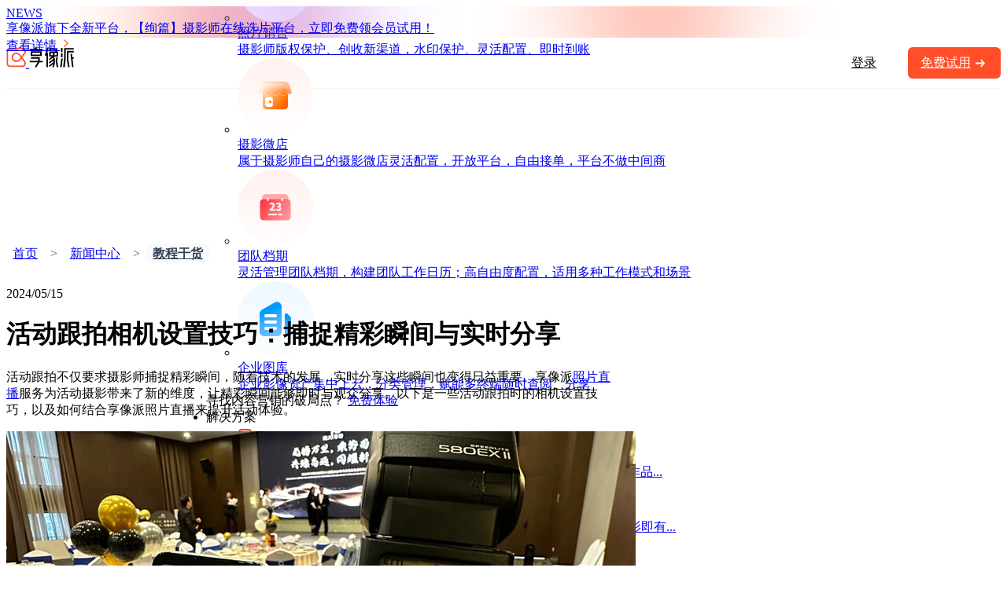

--- FILE ---
content_type: text/html; charset=utf-8
request_url: https://www.xxpie.com/tips/131.html
body_size: 16034
content:
<!DOCTYPE html>
<html lang="zh">
  <head>
    <meta charset="utf-8" />
    <title>
      
      ​活动跟拍相机设置技巧：捕捉精彩瞬间与实时分享-教程干货-享像派 
    </title>
    <meta name="keywords" content="活动跟拍相机设置技巧" />
    <meta name="description" content="活动跟拍不仅要求摄影师捕捉精彩瞬间，随着技术的发展，实时分享这些瞬间也变得日益重要。享像派照片直播服务为活动摄影带来了新的维度，让精彩瞬间能够即时与观众分享。以下是一些活动跟拍时的相机设置技巧，以及如何结合享像派照片直播来提升活动体验。" />
    <meta
      name="viewport"
      content="width=device-width,initial-scale=1,minimum-scale=1,maximum-scale=1,shrink-to-fit=no"
    />
    <meta http-equiv="”Content-Language”" content="zh-CN" />
    <link
      rel="stylesheet"
      href="/template/default/bootstrap/css/bootstrap.min.css"
    />
    <link
      rel="stylesheet"
      href="/template/default/font-awesome-4.7.0/css/font-awesome.min.css"
    />
    <link rel="stylesheet" href="/template/default/css/aoyun.css?v=v1.3.5" />
    <link
      rel="stylesheet"
      href="/template/default/swiper-4.3.5/css/swiper.min.css"
    />
    <link rel="stylesheet" href="/template/default/css/animate.css" />
    <link
      rel="shortcut icon"
      href="/favicon.ico"
      type="image/x-icon"
    />
    <link
      rel="stylesheet"
      href="/template/default/css/head.css"
      type="text/css"
    />
    <script src="/template/default/js/jquery-1.12.4.min.js"></script>
  </head>

  <body>
    <nav
      class="fixed-top navbar-expand-lg"
      style="background: transparent; z-index: 9999"
      id="navToTop"
    >
      
      <div class="notice" style="height: 40px">
        <a
          href="https://www.xuanpian.com"
          ref="nofollow"
          style="position: absolute; z-index: 1"
        >
          <div class="new">NEWS</div>
          <div class="title">享像派旗下全新平台，【绚篇】摄影师在线选片平台，立即免费领会员试用！</div>
          
          <div class="navbar-view-detail-btn">
            查看详情
            <svg
              xmlns="http://www.w3.org/2000/svg"
              width="16"
              height="16"
              viewBox="0 0 16 16"
              fill="none"
            >
              <path
                d="M6 12L10 8L6 4"
                stroke="#FF4E28"
                style="
                  stroke: #ff4e28;
                  stroke: color(display-p3 1 0.3059 0.1569);
                  stroke-opacity: 1;
                "
                stroke-width="1.33333"
                stroke-linecap="round"
                stroke-linejoin="round"
              />
            </svg>
          </div>
          
        </a>
        <svg
          style="position: absolute; left: 100px; height: 40px"
          xmlns="http://www.w3.org/2000/svg"
          width="534"
          height="48"
          viewBox="0 0 534 48"
          fill="none"
        >
          <g filter="url(#filter0_f_491_2052)">
            <circle
              cx="267"
              cy="10"
              r="75"
              fill="#A55EFF"
              style="
                fill: #a55eff;
                fill: color(display-p3 0.6475 0.3705 1);
                fill-opacity: 1;
              "
            />
          </g>
          <defs>
            <filter
              id="filter0_f_491_2052"
              x="0"
              y="-257"
              width="534"
              height="534"
              filterUnits="userSpaceOnUse"
              color-interpolation-filters="sRGB"
            >
              <feFlood flood-opacity="0" result="BackgroundImageFix" />
              <feBlend
                mode="normal"
                in="SourceGraphic"
                in2="BackgroundImageFix"
                result="shape"
              />
              <feGaussianBlur
                stdDeviation="96"
                result="effect1_foregroundBlur_491_2052"
              />
            </filter>
          </defs>
        </svg>
        <svg
          class="navbar-top-sun-three"
          style="height: 40px"
          xmlns="http://www.w3.org/2000/svg"
          width="548"
          height="48"
          viewBox="0 0 548 48"
          fill="none"
        >
          <g filter="url(#filter0_f_491_2053)">
            <circle
              cx="274"
              cy="5"
              r="82"
              fill="#FF4E28"
              style="
                fill: #ff4e28;
                fill: color(display-p3 1 0.3059 0.1569);
                fill-opacity: 1;
              "
            />
          </g>
          <defs>
            <filter
              id="filter0_f_491_2053"
              x="0"
              y="-269"
              width="548"
              height="548"
              filterUnits="userSpaceOnUse"
              color-interpolation-filters="sRGB"
            >
              <feFlood flood-opacity="0" result="BackgroundImageFix" />
              <feBlend
                mode="normal"
                in="SourceGraphic"
                in2="BackgroundImageFix"
                result="shape"
              />
              <feGaussianBlur
                stdDeviation="96"
                result="effect1_foregroundBlur_491_2053"
              />
            </filter>
          </defs>
        </svg>
        <svg
          class="navbar-top-sun-one"
          style="height: 40px"
          xmlns="http://www.w3.org/2000/svg"
          width="548"
          height="48"
          viewBox="0 0 548 48"
          fill="none"
        >
          <g filter="url(#filter0_f_491_2053)">
            <circle
              cx="274"
              cy="5"
              r="82"
              fill="#FF4E28"
              style="
                fill: #ff4e28;
                fill: color(display-p3 1 0.3059 0.1569);
                fill-opacity: 1;
              "
            />
          </g>
          <defs>
            <filter
              id="filter0_f_491_2053"
              x="0"
              y="-269"
              width="548"
              height="548"
              filterUnits="userSpaceOnUse"
              color-interpolation-filters="sRGB"
            >
              <feFlood flood-opacity="0" result="BackgroundImageFix" />
              <feBlend
                mode="normal"
                in="SourceGraphic"
                in2="BackgroundImageFix"
                result="shape"
              />
              <feGaussianBlur
                stdDeviation="96"
                result="effect1_foregroundBlur_491_2053"
              />
            </filter>
          </defs>
        </svg>
      </div>
      
      <div
        style="
          display: flex;
          justify-content: center;
          border-bottom: 1px solid rgba(0, 0, 0, 0.04);
        "
      >
        <div
          style="
            display: flex;
            justify-content: space-between;
            align-items: center;
            width: 1440px;
            height: 64px;
          "
        >
          <a
            class="navbar-brand my-1"
            href="/"
            style="height: 40px; display: block"
          >
            <!-- <img src="/static/upload/image/20240326/1711421350203848.png" class="logo" /> -->
            <svg
              xmlns="http://www.w3.org/2000/svg"
              width="25"
              height="26"
              viewBox="0 0 25 26"
              fill="none"
            >
              <path
                fill-rule="evenodd"
                clip-rule="evenodd"
                d="M12.8198 8.69233C10.6412 8.69233 8.7613 10.4165 8.60083 12.5895C8.51294 13.7804 8.91162 14.9148 9.72335 15.7832C10.5345 16.6508 11.6363 17.1287 12.8261 17.1287C14.0542 17.1287 15.1673 16.5169 16.4358 15.1451C16.9485 14.5906 17.5921 13.8209 18.2817 12.9579C17.3581 11.7908 16.6153 10.8725 16.4339 10.6741C15.1961 9.32158 14.1512 8.72924 12.9398 8.69399C12.8998 8.69278 12.8597 8.69233 12.8198 8.69233V8.69233ZM4.41618 2.58936C3.25318 2.58936 2.30701 3.53689 2.30701 4.70169V21.2986C2.30701 22.4634 3.25318 23.411 4.41618 23.411H20.2659C21.8445 23.411 23.1286 22.125 23.1286 20.5442C23.1286 19.9445 22.899 19.347 22.3839 18.6064C21.7432 17.6856 20.5036 16.0543 19.3078 14.5133C18.6947 15.2767 18.1248 15.9553 17.6575 16.4635C16.6427 17.5675 15.0278 19.0354 12.7303 19.0354C11.0613 19.0354 9.45199 18.3337 8.31464 17.1099C7.15995 15.8672 6.59264 14.2464 6.71726 12.546C6.94585 9.43408 9.62308 6.96476 12.7257 6.96476C12.7825 6.96476 12.8396 6.96551 12.8966 6.96732C15.1032 7.03175 16.6024 8.37701 17.6622 9.54196C17.8689 9.76919 18.5064 10.5583 19.3092 11.5754C20.4532 10.08 21.5964 8.51536 22.3864 7.39024C22.8996 6.65922 23.1286 6.06264 23.1286 5.4561C23.1286 3.87532 21.8445 2.58936 20.2659 2.58936H4.41618ZM20.256 25.206H4.42645C2.26784 25.206 0.511719 23.4485 0.511719 21.2881V4.71233C0.511719 2.55191 2.26784 0.794434 4.42645 0.794434H20.256C22.8294 0.794434 24.9233 2.88991 24.9233 5.46578C24.9233 6.7629 24.3128 7.78261 23.8537 8.4366C22.9898 9.66697 21.7073 11.4175 20.451 13.046C21.7633 14.7334 23.1754 16.5888 23.8558 17.5668C24.314 18.2258 24.9233 19.2503 24.9233 20.5346C24.9233 23.1105 22.8294 25.206 20.256 25.206V25.206Z"
                fill="#FF4E28"
                style="
                  fill: #ff4e28;
                  fill: color(display-p3 1 0.3059 0.1569);
                  fill-opacity: 1;
                "
              />
            </svg>
            <svg
              xmlns="http://www.w3.org/2000/svg"
              width="57"
              height="26"
              viewBox="0 0 57 26"
              fill="none"
            >
              <path
                id="xxpieLogoText"
                fill-rule="evenodd"
                clip-rule="evenodd"
                d="M25.0008 0.595541L23.0236 7.54162H24.0272V25.4045H21.9655V10.7345H19.8764L22.9091 0.595541H25.0008ZM28.8434 0.51123L28.5652 1.51207H36.1985L35.1949 5.51273H36.8394V12.1243H31.8242L32.7159 14.931V20.4601L31.6578 25.4888H29.6806L30.4878 21.7384L25.5299 25.4018V23.1227L30.766 19.2335V17.3461L25.5299 21.1237V18.8174L30.7388 15.0126L30.2642 13.5113L25.4726 16.9001V14.621L29.0097 12.1216H25.6117V5.51273H33.1877L33.7168 3.34514H28.0361L27.5916 4.98511H25.4999L26.7544 0.51123H28.8434ZM27.6216 10.2069H30.2942L30.267 7.43011H27.6216V10.2069ZM34.8895 7.42739H32.1869V10.2042H34.8895V7.42739ZM36.6431 12.9021L35.6395 17.2346L37.033 25.4018H35.0559L33.6923 17.2346L34.6659 12.9021H36.6431ZM0.682617 17.512H11.4058V14.6509H2.38164V12.7607H13.4948V17.512H17.3102V19.3722H13.1894L9.31683 25.429H7.00419L10.7922 19.3722H0.682617V17.512ZM0.737161 2.15119H7.95052V0.622725H10.0123V2.15119H17.2556V4.01145H0.737161V2.15119ZM2.01893 5.3169H15.9466V11.2621H2.01893V5.3169ZM13.8848 7.17717H4.08067V9.42635H13.8848V7.17717ZM41.3774 25.4562L42.7709 14.5394H40.8756L39.4002 25.4562H41.3774ZM42.4355 6.31508V1.09328H40.4583V6.31508H42.4355ZM42.4628 13.0109V7.78915H40.4856V13.0109H42.4628ZM46.4744 15.0126V3.09497H56.6413V1.2347H44.3854V14.8195L43.27 25.4589H45.3318L46.4744 15.0126ZM50.0688 16.9572V6.62512H56.644V4.73494H48.0916V16.9001L49.4852 25.4018H51.4624L50.0688 16.9572ZM54.9723 12.8994L54.4705 8.45547V8.45275H52.5206L54.555 25.4263H56.4504L55.1959 14.7597H56.644V12.8994H54.9723Z"
                fill="black"
                style="fill: black; fill-opacity: 1"
              />
            </svg>
          </a>
          <div
            class="collapse navbar-collapse main-navigation"
            id="navbarNav"
            style="flex-grow: 0"
          >
            <ul class="navbar-nav navbar-first">
              <!-- 首页按钮 -->
              <li class="home nav-item">
                <a
                  href="/"
                  class=""
                >
                  首页
                </a>
              </li>
              
              <li
                class="nav-item "
              >
                
                <a
                  class=""
                >
                  产品与服务
                  <i class="fa fa-angle-down" style="margin-left: 6px"></i>
                </a>
                       
                <div
                  class="navbar-second "
                  id="navbar-second"
                >
                  <ul class="sub-menu navbar-second-container">
                    <!-- 产品功能 -->
                    
                    
                    <li class="current-menu-item">
                      <a href="/list_43/" class="current-menu-item-box">
                        <img class="current-menu-item-img" src="https://common.xxpie.com/cdn/web/nav-icon-photo.png" />
                        <div>
                          <div
                            class="current-menu-item-name"
                            href="/list_43/"
                          >
                            照片直播
                          </div>
                          <div class="current-menu-item-desc">
                            首创相机上云技术(Camera to Cloud),照片一键从本地到云端，轻松传播活动现场
                          </div>
                        </div>
                      </a>
                    </li>
                      
                    
                    <li class="current-menu-item">
                      <a href="/list_44/" class="current-menu-item-box">
                        <img class="current-menu-item-img" src="https://common.xxpie.com/cdn/web/nav-icon-video.png" />
                        <div>
                          <div
                            class="current-menu-item-name"
                            href="/list_44/"
                          >
                            视频直播
                          </div>
                          <div class="current-menu-item-desc">
                            企业级私域直播解决方案 视频直播、照片直播双播合一，满足您各种场景需求
                          </div>
                        </div>
                      </a>
                    </li>
                      
                    
                    <li class="current-menu-item">
                      <a href="/list_45/" class="current-menu-item-box">
                        <img class="current-menu-item-img" src="https://common.xxpie.com/cdn/web/nav-icon-retouch.png" />
                        <div>
                          <div
                            class="current-menu-item-name"
                            href="/list_45/"
                          >
                            AI修图
                          </div>
                          <div class="current-menu-item-desc">
                            适用于各种活动拍摄场景批量自动修图，智能调整参数，展现自然美态，即拍即交付
                          </div>
                        </div>
                      </a>
                    </li>
                      
                    
                    <li class="current-menu-item">
                      <a href="/list_46/" class="current-menu-item-box">
                        <img class="current-menu-item-img" src="https://common.xxpie.com/cdn/web/nav-icon-pick.png" />
                        <div>
                          <div
                            class="current-menu-item-name"
                            href="/list_46/"
                          >
                            在线选片
                          </div>
                          <div class="current-menu-item-desc">
                            摄影师/影楼的在线选片平台 打开微信扫一扫，立即开启选片
                          </div>
                        </div>
                      </a>
                    </li>
                      
                    
                    <li class="current-menu-item">
                      <a href="/list_47/" class="current-menu-item-box">
                        <img class="current-menu-item-img" src="https://common.xxpie.com/cdn/web/nav-icon-jyjy.png" />
                        <div>
                          <div
                            class="current-menu-item-name"
                            href="/list_47/"
                          >
                            即影即有
                          </div>
                          <div class="current-menu-item-desc">
                            活动现场照片打印，提升摄影师服务多样性，增加收入来源
                          </div>
                        </div>
                      </a>
                    </li>
                      
                    
                    <li class="current-menu-item">
                      <a href="/list_48/" class="current-menu-item-box">
                        <img class="current-menu-item-img" src="https://common.xxpie.com/cdn/web/nav-icon-sell.png" />
                        <div>
                          <div
                            class="current-menu-item-name"
                            href="/list_48/"
                          >
                            照片销售
                          </div>
                          <div class="current-menu-item-desc">
                            摄影师版权保护、创收新渠道， 水印保护、灵活配置、即时到账
                          </div>
                        </div>
                      </a>
                    </li>
                      
                    
                    <li class="current-menu-item">
                      <a href="/list_49/" class="current-menu-item-box">
                        <img class="current-menu-item-img" src="https://common.xxpie.com/cdn/web/nav-icon-shop.png" />
                        <div>
                          <div
                            class="current-menu-item-name"
                            href="/list_49/"
                          >
                            摄影微店
                          </div>
                          <div class="current-menu-item-desc">
                            属于摄影师自己的摄影微店 灵活配置，开放平台，自由接单，平台不做中间商
                          </div>
                        </div>
                      </a>
                    </li>
                      
                    
                    <li class="current-menu-item">
                      <a href="/list_50/" class="current-menu-item-box">
                        <img class="current-menu-item-img" src="https://common.xxpie.com/cdn/web/nav-icon-schedule.png" />
                        <div>
                          <div
                            class="current-menu-item-name"
                            href="/list_50/"
                          >
                            团队档期
                          </div>
                          <div class="current-menu-item-desc">
                            灵活管理团队档期，构建团队工作日历；高自由度配置，适用多种工作模式和场景
                          </div>
                        </div>
                      </a>
                    </li>
                      
                    
                    <li class="current-menu-item">
                      <a href="/list_51/" class="current-menu-item-box">
                        <img class="current-menu-item-img" src="https://common.xxpie.com/cdn/web/nav-icon-enterprise.png" />
                        <div>
                          <div
                            class="current-menu-item-name"
                            href="/list_51/"
                          >
                            企业图库
                          </div>
                          <div class="current-menu-item-desc">
                            企业影像资产集中上云，分类管理，赋能多终端随时查阅、分享
                          </div>
                        </div>
                      </a>
                    </li>
                      
                  </ul>
                  <div class="navbar-second-footer">
                    <span>寻找内容营销的破局点？</span>
                    <a href="https://www.xxpie.com/console/">免费体验</a>
                  </div>
                </div>
                 
              </li>
              
              <li
                class="nav-item solutionDom"
              >
                
                <a
                  class=""
                >
                  解决方案
                  <i class="fa fa-angle-down" style="margin-left: 6px"></i>
                </a>
                        
                <div
                  class="navbar-second  solution-only solution"
                  id="navbar-second"
                >
                  <ul class="sub-menu navbar-second-container solution-left">
                    <!-- 产品功能 -->
                    
                    
                    <li class="solution-left-item">
                      <a href="/case1/" class="solution-left-item-box">
                        <img
                          class="solution-left-item-img"
                          style="width: 24px; height: 24px"
                          src="https://common.xxpie.com/cdn/web/solution-sheying.png"
                        />
                        <div>
                          <div
                            class="solution-left-item-name"
                            href="/case1/"
                          >
                            摄影行业
                          </div>
                          <div class="solution-left-item-desc">
                            照片直播、视频直播双播合一，强大的云相册功能让您完美呈现自己的作品...
                          </div>
                        </div>
                      </a>
                    </li>
                     
                    
                    <li class="solution-left-item">
                      <a href="/case2/" class="solution-left-item-box">
                        <img
                          class="solution-left-item-img"
                          style="width: 24px; height: 24px"
                          src="https://common.xxpie.com/cdn/web/solution-tour.png"
                        />
                        <div>
                          <div
                            class="solution-left-item-name"
                            href="/case2/"
                          >
                            旅游行业
                          </div>
                          <div class="solution-left-item-desc">
                            景区摄影师拍摄上传，AI修图实时出片，游客扫码看片，照片销售，即影即有...
                          </div>
                        </div>
                      </a>
                    </li>
                     
                    
                    <li class="solution-left-item">
                      <a href="/case3/" class="solution-left-item-box">
                        <img
                          class="solution-left-item-img"
                          style="width: 24px; height: 24px"
                          src="https://common.xxpie.com/cdn/web/solution-enterprise.png"
                        />
                        <div>
                          <div
                            class="solution-left-item-name"
                            href="/case3/"
                          >
                            品牌企业
                          </div>
                          <div class="solution-left-item-desc">
                            企业影像资产管理，强管理、更私密，企业活动双播，摄影师、修图师协作，灵活组件赋能...
                          </div>
                        </div>
                      </a>
                    </li>
                     
                    
                    <li class="solution-left-item">
                      <a href="/case4/" class="solution-left-item-box">
                        <img
                          class="solution-left-item-img"
                          style="width: 24px; height: 24px"
                          src="https://common.xxpie.com/cdn/web/solution-graduation.png"
                        />
                        <div>
                          <div
                            class="solution-left-item-name"
                            href="/case4/"
                          >
                            教育行业
                          </div>
                          <div class="solution-left-item-desc">
                            双播授课，线上互动，解决线下活动传播难题...
                          </div>
                        </div>
                      </a>
                    </li>
                     
                  </ul>
                  <!-- 配置了就会显示右边广告区域 -->
                  
                </div>
                
              </li>
              
              <li
                class="nav-item "
              >
                 
                <a
                  class=""
                  href="/square1/"
                  style="cursor: pointer !important"
                >
                  精选案例
                </a>
                       
              </li>
              
              <li
                class="nav-item "
              >
                      
                <a
                  class=""
                  href="https://www.xxpie.com/help/"
                  style="cursor: pointer !important"
                >
                  帮助文档
                </a>
                  
              </li>
              
              <li
                class="nav-item "
              >
                  
                <a
                  class=""
                  href="/download/"
                  style="cursor: pointer !important"
                >
                  产品下载
                </a>
                      
              </li>
              
              <li
                class="nav-item "
              >
                   
                <a
                  class="current-select-menu"
                  href="/article/"
                  style="cursor: pointer !important"
                >
                  新闻中心
                </a>
                     
              </li>
              
              <li
                class="nav-item "
              >
                    
                <a
                  class=""
                  href="/offer/"
                  style="cursor: pointer !important"
                >
                  服务报价
                </a>
                    
              </li>
              
              <li
                class="nav-item "
              >
                     
                <a
                  class=""
                  href="/aboutus/"
                  style="cursor: pointer !important"
                >
                  关于我们
                </a>
                   
              </li>
              
              <a
                href="https://yuepai.xxpie.com/home"
                ref="nofollow"
                target="_blank"
                class="yuepai-btn"
              >
                <img
                  src="https://common.xxpie.com/cdn/web/website-yuepai-btn.png"
                  alt=""
                  srcset=""
                />
                <svg
                  xmlns="http://www.w3.org/2000/svg"
                  width="42"
                  height="28"
                  viewBox="0 0 42 28"
                  fill="none"
                >
                  <g opacity="0.6" filter="url(#filter0_f_633_5910)">
                    <path
                      d="M22.3333 0H33L19.6667 28H9L22.3333 0Z"
                      fill="white"
                      style="fill: white; fill-opacity: 1"
                    />
                  </g>
                  <defs>
                    <filter
                      id="filter0_f_633_5910"
                      x="0.8"
                      y="-8.2"
                      width="40.4"
                      height="44.4"
                      filterUnits="userSpaceOnUse"
                      color-interpolation-filters="sRGB"
                    >
                      <feFlood flood-opacity="0" result="BackgroundImageFix" />
                      <feBlend
                        mode="normal"
                        in="SourceGraphic"
                        in2="BackgroundImageFix"
                        result="shape"
                      />
                      <feGaussianBlur
                        stdDeviation="4.1"
                        result="effect1_foregroundBlur_633_5910"
                      />
                    </filter>
                  </defs>
                </svg>
              </a>
            </ul>
          </div>
          <div
            class="navbar-text"
            style="display: flex; align-items: center; justify-content: center"
          >
            <span class="nav-bar-vertical-line">
              <a
                class="navbar-login-btn"
                href="https://www.xxpie.com/console/work?from=website"
                style="margin-right: 36px; color: #000"
                >登录</a
              >
              <a
                href="https://www.xxpie.com/console/work?from=website"
                class=""
                style="
                  display: inline-flex;
                  align-items: center;
                  background: #ff4e28;
                  border: 0px;
                  color: #fff;
                  height: 40px;
                  line-height: 40px;
                  padding: 0 16px;
                  border-radius: 6px;
                "
                ><span class="navbar-enter-btn-text">免费试用</span>
                <svg
                  style="margin-left: 2px"
                  xmlns="http://www.w3.org/2000/svg"
                  width="20"
                  height="21"
                  viewBox="0 0 20 21"
                  fill="none"
                >
                  <path
                    d="M11.4686 5.5L10.2497 6.83216L12.769 9.612H4V11.4116H12.7476L10.2497 14.1677L11.4686 15.5L16 10.5L11.4686 5.5Z"
                    fill="white"
                    style="fill: white; fill-opacity: 1"
                  />
                </svg>
              </a>
            </span>
          </div>
        </div>
      </div>
    </nav>

    <!--占位导航栏-->
    
    <div style="height: 104px" class="head-sm-height" id="head-box-hold"></div>
    


    <script src="/template/default/js/head.js"></script>
    <script>
      (function () {
        var _53code = document.createElement("script");
        _53code.src =
          "https://tb.53kf.com/code/code/5f2228dedf9ec2ad8d4ba78542163a837/1";
        var s = document.getElementsByTagName("script")[0];
        s.parentNode.insertBefore(_53code, s);
      })();
    </script>


<link rel="stylesheet" href="/template/default/css/news.css" type="text/css" />

<div class="container pages" style="max-width: 780px;">
  <!--
 * @Author: WIN-AFEJ2BIC6IN\Administrator pengjinggang@xxpie.com
 * @Date: 2023-03-27 11:31:44
 * @LastEditors: pengjinggang pengjinggang@xxpie.com
 * @LastEditTime: 2023-03-27 16:24:41
 * @FilePath: \xxpie.website\template\default\html\comm\position.html
 * @Description: 
 * 
 * Copyright (c) 2023 by ${git_name_email}, All Rights Reserved. 
-->
<!-- 当前位置 -->
<div class="position-contain"><a href="/">首页</a>><a href="/article/">新闻中心</a>><a href="/tips/">教程干货</a></div>
<style>
  .position-contain {
    color: #475467;
    font-weight: 500;
    line-height: 20px;
    margin-bottom: 32px;
    margin-top: 96px;
  }

  .position-contain a {
    padding: 4px 8px;
    margin-left: 8px;
    margin-right: 8px;
  }

  .position-contain a:first-child {
    margin-left: 0;
  }

  .position-contain a:last-child {
    margin-right: 0;
    background-color: #f9fafb;
    border-radius: 6px;
    font-weight: 600;
    color: #344054;
  }
</style>
  <div class="news-date">2024/05/15</div>
  <h1 class="news-title">​活动跟拍相机设置技巧：捕捉精彩瞬间与实时分享</h1>
  <div id="news-content-id" class="mb-3" style="margin: initial;font-size: initial;"><p>活动跟拍不仅要求摄影师捕捉精彩瞬间，随着技术的发展，实时分享这些瞬间也变得日益重要。享像派<a href="https://www.xxpie.com/">照片直播</a>服务为活动摄影带来了新的维度，让精彩瞬间能够即时与观众分享。以下是一些活动跟拍时的相机设置技巧，以及如何结合享像派照片直播来提升活动体验。<br/></p><p style="text-align: center;"><img src="/static/upload/image/20240515/1715760421115463.jpg" style="width: 800px; height: 600px;" _propertydelete="" width="800" height="600" border="0" vspace="0" alt="活动跟拍技巧-手持相机"/></p><p><strong>1.选择合适的拍摄模式</strong></p><p>选择适合活动性质的拍摄模式，确保既能捕捉精彩瞬间，又能快速传输图片。</p><ul class=" list-paddingleft-2" style="list-style-type: disc;"><li><p>P档（程序自动曝光）：适合光线充足且初学者友好，相机会自动计算光圈和快门速度。</p></li><li><p>AV档（光圈优先）：适合控制景深，摄影师可以设置所需的光圈大小，相机自动匹配快门速度。</p></li><li><p>TV档（快门优先）：适合捕捉快速动作，摄影师设置快门速度，相机自动调整光圈。</p></li><li><p>M档（手动模式）：提供最大控制权，适合经验丰富的摄影师，可自由设置光圈和快门速度。</p></li></ul><p><strong>2.感光度（ISO）的调整</strong></p><p>在保证图像质量的前提下，适当提高ISO，以适应快速变化的光线条件，并加快照片处理速度，便于实时分享。</p><ul class=" list-paddingleft-2" style="list-style-type: disc;"><li><p>在光线充足时，保持ISO在100到200，以减少噪点。</p></li><li><p>在暗光环境下，适当提高ISO，但注意ISO越高，噪点也可能越多。</p></li></ul><p><strong>3.快门速度与光圈的控制</strong></p><p>快门速度和光圈的设置需要平衡，以冻结动作和控制景深，同时保证足够的曝光，便于直播时的图像清晰度。</p><p>·&nbsp;对于静态场景，快门速度可以设置在1/60秒到1/125秒之间。</p><p>·&nbsp;对于运动场景，提高快门速度以冻结动作，如1/500秒或更快。</p><p style="text-align: center;"><img src="https://xxpie.com/static/upload/image/20240515/1715760421105824.jpg" style="text-wrap: wrap; width: 800px; height: 600px;" _propertydelete="" width="800" height="600" border="0" vspace="0" alt="活动跟拍技巧演示图"/></p><p><strong>4.曝光补偿的应用</strong></p><p>适时调整曝光补偿，确保即使在复杂光线下，主体细节也能在直播中得到准确呈现。</p><p><strong>5.存储格式的选择</strong></p><p>优先使用RAW格式拍摄，它为后期编辑提供了更大的灵活性，同时保证直播中分享的照片具有最佳质量。</p><p><strong>6.镜头的选择与变换</strong></p><p>根据不同的活动场景灵活切换镜头，从广角到长焦，确保直播内容丰富多样。</p><ul class=" list-paddingleft-2" style="list-style-type: disc;"><li><p>广角镜头适合拍摄大场景，如会议全貌。</p></li><li><p>长焦镜头适合拍摄远处的主体，如演讲者或特定活动细节。</p></li></ul><p><strong>7.使用三脚架和稳定器</strong></p><p>在需要稳定拍摄的情况下，使用三脚架可以减少相机抖动，提高直播画质。</p><p><strong>8.闪光灯的合理使用</strong></p><p>合理使用闪光灯补充光线，避免过强的直射光造成的阴影，保证直播中图像的自然和专业感。</p><p><strong>9.相机握持技巧</strong></p><p>保持正确的相机握持方法，减少机震，确保直播时照片的清晰度。</p><p style="text-align: center;"><img src="https://xxpie.com/static/upload/image/20240515/1715760421569019.jpg" style="text-wrap: wrap; width: 800px; height: 600px;" _propertydelete="" width="800" height="600" border="0" vspace="0" alt="活动跟拍与照片直播相结合"/></p><p><strong>10.提前规划与准备</strong></p><p>了解活动流程，确定拍摄重点，同时预设相机设置，以便快速切换，适应享像派照片直播的快节奏。</p><p><strong>11.抓拍与构图</strong></p><p>保持警觉，随时准备抓拍那些自然而又精彩的瞬间，同时注意构图，使直播的观看体验更佳。</p><p><strong>12.实时分享：享像派照片直播</strong></p><p>快速编辑与上传：在活动现场快速挑选和编辑照片，通过享像派平台实时上传。</p><p>云端存储与分享：利用享像派的云端服务，让照片可以即时被活动参与者和远方的观众查看和分享。</p><p>互动性增强：观众可以通过直播观看照片，增加活动的互动性和参与感。</p><p>品牌宣传：实时分享的照片可以作为品牌宣传的一部分，提升品牌形象。</p><p>结合享像派照片直播，活动跟拍不再仅仅是记录，更成为了一种即时分享和互动的方式。摄影师需要在保证拍摄质量的同时，适应快速编辑和上传的节奏，让每一个精彩瞬间都能以最快的速度与观众见面。</p></div>
  <div class="news-footer">
    <a href="/tips/130.html" class="page-btn">
      <img
        src="https://common.xxpie.com/cdn/web/page-change-arrow.png"
        style="width: 20px"
      />
      上一篇
    </a>
    <a href="/tips/132.html" class="page-btn"
      >下一篇
      <img
        src="https://common.xxpie.com/cdn/web/page-change-arrow.png"
        style="width: 20px; transform: rotate(180deg)"
      />
    </a>
  </div>
</div>
<div class="relative-news-box">
  <div class="relative-news">
    <div class="relative-news-title">更多新闻</div>
    <div class="pages news-list-container">
      
      <a href="/tips/308.html" class="news-item">
        <div class="image-box">
          <img class="image" src="/static/upload/image/20251222/1766395115432953.jpg" alt="" />
        </div>
        <div class="item-title">
          <div class="item-title-left">私域直播是什么意思？如何选择私域直播平台？一文详解</div>
          <svg
            xmlns="http://www.w3.org/2000/svg"
            width="24"
            height="24"
            viewBox="0 0 24 24"
            fill="none"
          >
            <path
              d="M7 17L17 7M17 7H7M17 7V17"
              stroke="#101828"
              stroke-width="2"
              stroke-linecap="round"
              stroke-linejoin="round"
            />
          </svg>
        </div>
        <div class="item-info">享像派支持照片直播与私域视频直播双播合一，私域视频直播兼具高私密性、全场景适配、稳定流畅等优势，适配...</div>
        <div class="date-info">
          <div class="date">22</div>
          <div class="year">2025-12</div>
        </div>
      </a>
      
      <a href="/tips/294.html" class="news-item">
        <div class="image-box">
          <img class="image" src="/static/upload/image/20251030/1761795521196206.jpg" alt="" />
        </div>
        <div class="item-title">
          <div class="item-title-left">照片直播与视频直播各自的优劣势区别是什么？怎么选择适合的直播...</div>
          <svg
            xmlns="http://www.w3.org/2000/svg"
            width="24"
            height="24"
            viewBox="0 0 24 24"
            fill="none"
          >
            <path
              d="M7 17L17 7M17 7H7M17 7V17"
              stroke="#101828"
              stroke-width="2"
              stroke-linecap="round"
              stroke-linejoin="round"
            />
          </svg>
        </div>
        <div class="item-info">在当今信息化的时代，直播已经成为各类活动传播的主要方式。无论是企业会议、婚礼庆典还是体育赛事，照片直...</div>
        <div class="date-info">
          <div class="date">30</div>
          <div class="year">2025-10</div>
        </div>
      </a>
      
      <a href="/tips/293.html" class="news-item">
        <div class="image-box">
          <img class="image" src="/static/upload/image/20251029/1761723652130961.jpeg" alt="" />
        </div>
        <div class="item-title">
          <div class="item-title-left">照片直播相册如何开启人脸识别功能</div>
          <svg
            xmlns="http://www.w3.org/2000/svg"
            width="24"
            height="24"
            viewBox="0 0 24 24"
            fill="none"
          >
            <path
              d="M7 17L17 7M17 7H7M17 7V17"
              stroke="#101828"
              stroke-width="2"
              stroke-linecap="round"
              stroke-linejoin="round"
            />
          </svg>
        </div>
        <div class="item-info">本文详细介绍了在享像派云摄影照片直播中开启和使用人脸识别功能的方法，包括一键开启步骤、处理未识别图片...</div>
        <div class="date-info">
          <div class="date">29</div>
          <div class="year">2025-10</div>
        </div>
      </a>
      
      <a href="/tips/290.html" class="news-item">
        <div class="image-box">
          <img class="image" src="/static/upload/image/20251021/1761025559813689.jpg" alt="" />
        </div>
        <div class="item-title">
          <div class="item-title-left">享像派的具体操作流程是怎样的？做一场图片直播需要哪些步骤？</div>
          <svg
            xmlns="http://www.w3.org/2000/svg"
            width="24"
            height="24"
            viewBox="0 0 24 24"
            fill="none"
          >
            <path
              d="M7 17L17 7M17 7H7M17 7V17"
              stroke="#101828"
              stroke-width="2"
              stroke-linecap="round"
              stroke-linejoin="round"
            />
          </svg>
        </div>
        <div class="item-info">作为一名活动摄影师，你是否曾在活动结束后熬夜修图？是否因无法实时交付照片而错过最佳传播时机？享像派图...</div>
        <div class="date-info">
          <div class="date">21</div>
          <div class="year">2025-10</div>
        </div>
      </a>
      
      <a href="/tips/289.html" class="news-item">
        <div class="image-box">
          <img class="image" src="/static/upload/image/20251016/1760602083153401.jpg" alt="" />
        </div>
        <div class="item-title">
          <div class="item-title-left">干货教程！三步教您会议现场图片直播怎么做到？</div>
          <svg
            xmlns="http://www.w3.org/2000/svg"
            width="24"
            height="24"
            viewBox="0 0 24 24"
            fill="none"
          >
            <path
              d="M7 17L17 7M17 7H7M17 7V17"
              stroke="#101828"
              stroke-width="2"
              stroke-linecap="round"
              stroke-linejoin="round"
            />
          </svg>
        </div>
        <div class="item-info">在如今这个“读图时代”，会议、活动的传播效率和影响力，很大程度上取决于影像的时效性。传统的活动结束后...</div>
        <div class="date-info">
          <div class="date">16</div>
          <div class="year">2025-10</div>
        </div>
      </a>
      
      <a href="/tips/288.html" class="news-item">
        <div class="image-box">
          <img class="image" src="/static/upload/image/20251013/1760355283134441.jpg" alt="" />
        </div>
        <div class="item-title">
          <div class="item-title-left">免费制作电子相册的软件推荐：试试享像派照片直播平台​！</div>
          <svg
            xmlns="http://www.w3.org/2000/svg"
            width="24"
            height="24"
            viewBox="0 0 24 24"
            fill="none"
          >
            <path
              d="M7 17L17 7M17 7H7M17 7V17"
              stroke="#101828"
              stroke-width="2"
              stroke-linecap="round"
              stroke-linejoin="round"
            />
          </svg>
        </div>
        <div class="item-info">在这个影像记录无处不在的时代，不论是家庭聚会、毕业典礼，还是活动摄影、旅行记录，很多人都希望能把照片...</div>
        <div class="date-info">
          <div class="date">13</div>
          <div class="year">2025-10</div>
        </div>
      </a>
      
    </div>
  </div>
</div>
<link rel="stylesheet" href="/template/default/css/common.css" type="text/css" />

<link rel="stylesheet" href="/template/default/css/foot.css" type="text/css" />

<!-- mt-3 -->
<div class="footer pt-5 text-secondary" style="background: #17191d">
  <div class="container">
    <div class="row pb-8">
      <div class="col-12 col-md-6">
        <h5 style="color: #ffffff">友情链接</h5>
        
        <a href="https://xxpie.com/download/" title="享像派app下载" target="_blank" class="parent-link-item">
          享像派app下载
        </a>
        
        <a href="https://www.i-d.cn/" title="成都活动策划公司" target="_blank" class="parent-link-item">
          成都活动策划公司
        </a>
        
        <a href="http://www.mandingwh.com/" title="成都活动公司" target="_blank" class="parent-link-item">
          成都活动公司
        </a>
        
        <a href="https://www.szqxc.com/" title="活动策划公司" target="_blank" class="parent-link-item">
          活动策划公司
        </a>
        
        <a href="https://www.xuanpian.com/" title="绚篇在线选片平台" target="_blank" class="parent-link-item">
          绚篇在线选片平台
        </a>
        
      </div>
      <div class="col-12 col-md-6 text-right d-none d-md-block">
        <p
          style="
            float: right;
            margin-left: 20px;
            text-align: center;
            line-height: 40px;
          "
          class="code"
        >
          <!-- <img src="/core/qrcode.php?string=%2Fstatic%2Fupload%2Fimage%2F20231220%2F1703042046275789.jpg%2Ftips%2F131.html" class="qrcode" alt="二维码"> -->
          <img src="/static/upload/image/20240409/1712632314278304.png" class="qrcode" />
          <br />客服企业信息
        </p>
        <p
          style="float: right; text-align: center; line-height: 40px"
          class="code"
        >
          <!-- <img src="/core/qrcode.php?string=%2Fstatic%2Fupload%2Fimage%2F20231220%2F1703042046275789.jpg%2Ftips%2F131.html" class="qrcode" alt="二维码"> -->
          <img src="/static/upload/image/20231220/1703042046275789.jpg" class="qrcode" />
          <br />微信公众号
        </p>
      </div>
      <div
        style="
          padding: 0 15px;
          color: var(--Gray-200, #e3e7ec);
          font-family: Inter;
          font-size: 16px;
          font-style: normal;
          font-weight: 400;
          line-height: 24px; /* 150% */
        "
      >
        友链交换请添加享像派客服微信
      </div>
    </div>
  </div>
  <!-- FOOTER STARTS -->
  <footer class="container border-top">
    <!-- <div class="footer-circle-icon">
                <img src="assets/images/footer-circle-icon.png" alt="">
            </div>
            <div class="footer-plan-one">
                <img src="assets/images/footer-plan-icon1.png" alt="">
            </div>
            <div class="footer-plan-two">
                <img src="assets/images/footer-plan-icon2.png" alt="">
            </div> -->

    <div class="container">
      <div class="row">
        <div class="col-xl-2 col-md-3 col-sm-3">
          <div class="footer-content">
            <h5>产品功能</h5>
            <ul>
              <li><a href="/list_43/">照片直播</a></li>
              <li><a href="/list_44/">视频直播</a></li>
              <li><a href="/list_45/">AI修图</a></li>
              <li><a href="/list_46/">在线选片</a></li>
              <li><a href="/list_47/">即影即有</a></li>
              <li><a href="/list_48/">照片销售</a></li>
              <li><a href="/list_49/">摄影微店</a></li>
              <li><a href="/list_50/">团队档期</a></li>
              <li><a href="/list_51/">企业图库</a></li>
            </ul>
          </div>
        </div>
        <!-- <div class="col-xl-2 .col-md-3 col-sm-3" style="margin-left: -50px">
          <div class="footer-content">
            <h5></h5>
            <ul style="margin-top: 42px">
              <li><a href="/list_51/">企业图库</a></li> -->
              <!-- <li><a href="/product4#distribute1">享像旅拍</a></li> -->
            <!-- </ul>
          </div>
        </div> -->
        <div class="col-xl-2 .col-md-3 col-sm-3">
          <div class="footer-content">
            <h5>解决方案</h5>
            <ul>
              <li><a href="/case1/">摄影行业</a></li>
              <li><a href="/case2/">旅游行业</a></li>
              <li><a href="/case3/">品牌企业</a></li>
              <li><a href="/case4/">教育行业</a></li>
            </ul>
          </div>
        </div>
        <div class="col-xl-2 col-md-6 col-sm-6">
          <div class="footer-content">
            <h5>资源中心</h5>
            <ul>
              <li><a href="/article/">新闻中心</a></li>
              <li>
                <a href="https://www.xxpie.com/help/" ref="nofollow"
                  >帮助中心</a
                >
              </li>
              <li><a href="/download/">产品下载</a></li>
              <li>
                <a
                  href="https://www.xxpie.com/help/zh-CN/photolive/connected-video.html"
                  ref="nofollow"
                  >视频课程</a
                >
              </li>
            </ul>
          </div>
        </div>
        <div class="col-xl-2 col-md-6 col-sm-12">
          <div class="footer-content">
            <h5>享像派</h5>
            <ul>
              <li><a href="/square1/">精选案例</a></li>
              <li><a href="/offer/">服务与价格</a></li>
              <li>
                <a href="https://www.xxpie.com/help/zh-CN/changeLog/20240830updated.html"
                  >日志更新</a
                >
              </li>
              <li>
                <a href="https://www.xxpie.com/console/userProtocal"
                  >用户协议</a
                >
              </li>
              <li>
                <a href="https://www.xxpie.com/console/privacyProtocal"
                  >隐私政策</a
                >
              </li>
            </ul>
          </div>
        </div>
      </div>
    </div>
  </footer>
  <!-- FOOTER ENDS -->
  <div class="container border-top pb-7 copyright" style="padding: 40px 0">
    <div class="pb-3" style="float: left">
      <svg
        width="33"
        height="33"
        viewBox="0 0 33 33"
        fill="none"
        xmlns="http://www.w3.org/2000/svg"
      >
        <path
          fill-rule="evenodd"
          clip-rule="evenodd"
          d="M16.4952 10.584C13.5755 10.584 11.0563 12.8945 10.8412 15.8067C10.7234 17.4026 11.2577 18.9228 12.3455 20.0867C13.4326 21.2493 14.909 21.8897 16.5035 21.8897C18.1494 21.8897 19.6411 21.0698 21.341 19.2315C22.0281 18.4883 22.8906 17.4569 23.8147 16.3003C22.577 14.7363 21.5816 13.5056 21.3385 13.2398C19.6797 11.4273 18.2793 10.6334 16.656 10.5862C16.6024 10.5846 16.5486 10.584 16.4952 10.584ZM5.23184 2.4053C3.6733 2.4053 2.40531 3.67511 2.40531 5.23609V27.4779C2.40531 29.0389 3.6733 30.3087 5.23184 30.3087H26.4724C28.5878 30.3087 30.3087 28.5854 30.3087 26.467C30.3087 25.6632 30.001 24.8625 29.3107 23.8701C28.4521 22.6361 26.7909 20.4499 25.1885 18.3849C24.3667 19.4078 23.603 20.3173 22.9768 20.9983C21.6168 22.4778 19.4527 24.445 16.3738 24.445C14.1371 24.445 11.9804 23.5045 10.4563 21.8645C8.90883 20.1992 8.14856 18.0272 8.31558 15.7484C8.62191 11.578 12.2097 8.26886 16.3675 8.26886C16.4438 8.26886 16.5202 8.26988 16.5966 8.2723C19.5538 8.35864 21.5628 10.1614 22.9831 11.7226C23.2601 12.0271 24.1144 13.0846 25.1903 14.4477C26.7233 12.4437 28.2554 10.3469 29.3141 8.83906C30.0018 7.85941 30.3087 7.05992 30.3087 6.24708C30.3087 4.12864 28.5878 2.4053 26.4724 2.4053H5.23184ZM26.4597 32.7144H5.24621C2.35341 32.7144 0 30.3591 0 27.4639V5.25045C0 2.35523 2.35341 0 5.24621 0H26.4597C29.9084 0 32.7144 2.80818 32.7144 6.26015C32.7144 7.99846 31.8963 9.36499 31.281 10.2414C30.1233 11.8903 28.4045 14.2362 26.721 16.4186C28.4797 18.6799 30.372 21.1664 31.2838 22.477C31.8979 23.3601 32.7144 24.7331 32.7144 26.4542C32.7144 29.9062 29.9084 32.7144 26.4597 32.7144Z"
          fill="#FF4E28"
        />
      </svg>
    </div>
    <div class="text-center a-hover-class" style="float: right">
      ©2015-2023湖南享像科技有限公司 版权所有 保留一切权利 <a href="https://beian.miit.gov.cn/" target="_blank">湘ICP备15018030号-1</a> 湘B2-20180029
    </div>
  </div>
</div>
<!-- 在线客服 -->
<div class="online d-none d-md-block" id="footer-scroll">
  <dl class="scroll-top">
    <dd>
      <svg
        width="14"
        height="8"
        viewBox="0 0 14 8"
        fill="none"
        xmlns="http://www.w3.org/2000/svg"
        style="margin-bottom: 10px"
      >
        <path
          d="M13 7L7 1L1 7"
          stroke="black"
          stroke-width="2"
          stroke-linecap="round"
          stroke-linejoin="round"
        />
      </svg>
      <svg
        width="14"
        height="8"
        viewBox="0 0 14 8"
        fill="none"
        xmlns="http://www.w3.org/2000/svg"
        style="display: none; margin-bottom: 10px"
      >
        <path
          d="M13 7L7 1L1 7"
          stroke="#FF522D"
          stroke-width="2"
          stroke-linecap="round"
          stroke-linejoin="round"
        />
      </svg>
    </dd>
    <dd>返回顶部</dd>
  </dl>
  <dl>
    <dd>
      <svg
        width="24"
        height="24"
        viewBox="0 0 24 24"
        fill="none"
        xmlns="http://www.w3.org/2000/svg"
      >
        <path
          fill-rule="evenodd"
          clip-rule="evenodd"
          d="M8.10557 2.55279C8.27497 2.214 8.62123 2 9 2H15C15.3788 2 15.725 2.214 15.8944 2.55279L17.118 5H21C22.1046 5 23 5.89543 23 7V20C23 21.1046 22.1046 22 21 22H3C1.89543 22 1 21.1046 1 20V7C1 5.89543 1.89543 5 3 5H6.88197L8.10557 2.55279ZM9.11804 5H14.882L14.382 4H9.61804L9.11804 5ZM16.5 7H7.5H3L3 20H21V7H16.5ZM7 13.5C7 10.7386 9.23857 8.5 12 8.5C14.7614 8.5 17 10.7386 17 13.5C17 16.2614 14.7614 18.5 12 18.5C9.23857 18.5 7 16.2614 7 13.5ZM12 10.5C10.3431 10.5 9 11.8431 9 13.5C9 15.1569 10.3431 16.5 12 16.5C13.6569 16.5 15 15.1569 15 13.5C15 11.8431 13.6569 10.5 12 10.5Z"
          fill="#181D28"
        />
      </svg>
      <svg
        width="24"
        height="24"
        viewBox="0 0 24 24"
        fill="none"
        xmlns="http://www.w3.org/2000/svg"
        style="display: none"
      >
        <path
          fill-rule="evenodd"
          clip-rule="evenodd"
          d="M8.10557 2.55279C8.27497 2.214 8.62123 2 9 2H15C15.3788 2 15.725 2.214 15.8944 2.55279L17.118 5H21C22.1046 5 23 5.89543 23 7V20C23 21.1046 22.1046 22 21 22H3C1.89543 22 1 21.1046 1 20V7C1 5.89543 1.89543 5 3 5H6.88197L8.10557 2.55279ZM9.11804 5H14.882L14.382 4H9.61804L9.11804 5ZM16.5 7H7.5H3L3 20H21V7H16.5ZM7 13.5C7 10.7386 9.23857 8.5 12 8.5C14.7614 8.5 17 10.7386 17 13.5C17 16.2614 14.7614 18.5 12 18.5C9.23857 18.5 7 16.2614 7 13.5ZM12 10.5C10.3431 10.5 9 11.8431 9 13.5C9 15.1569 10.3431 16.5 12 16.5C13.6569 16.5 15 15.1569 15 13.5C15 11.8431 13.6569 10.5 12 10.5Z"
          fill="#FF522D"
        />
      </svg>
    </dd>
    <dd>支持机型</dd>
    <dt class="hover-box">
      <div>
        <header class="flex-column-center justify-center camera-table-head">
          <p class="camera-table-title">享像派支持相机型号汇总</p>
          <div style="position: relative">
            <svg
              width="18"
              height="18"
              viewBox="0 0 18 18"
              fill="none"
              xmlns="http://www.w3.org/2000/svg"
            >
              <path
                d="M16.5 16.5L13.5834 13.5833M15.6667 8.58333C15.6667 12.4954 12.4954 15.6667 8.58333 15.6667C4.67132 15.6667 1.5 12.4954 1.5 8.58333C1.5 4.67132 4.67132 1.5 8.58333 1.5C12.4954 1.5 15.6667 4.67132 15.6667 8.58333Z"
                stroke="#667085"
                stroke-width="1.66667"
                stroke-linecap="round"
                stroke-linejoin="round"
              />
            </svg>
            <input
              class="camera-table-input"
              type="text"
              maxlength="20"
              placeholder="输入相机型号搜索"
            />
          </div>
        </header>
        <main class="camera-main-area"></main>
      </div>
    </dt>
  </dl>
  <dl>
    <dd>
      <svg
        width="20"
        height="21"
        viewBox="0 0 20 21"
        fill="none"
        xmlns="http://www.w3.org/2000/svg"
      >
        <path
          d="M6.5 10.5C6.5 10.5 7.8125 12 10 12C12.1875 12 13.5 10.5 13.5 10.5M12.75 5.5H12.76M7.25 5.5H7.26M5 16V18.3355C5 18.8684 5 19.1348 5.10923 19.2716C5.20422 19.3906 5.34827 19.4599 5.50054 19.4597C5.67563 19.4595 5.88367 19.2931 6.29976 18.9602L8.68521 17.0518C9.17252 16.662 9.41617 16.4671 9.68749 16.3285C9.9282 16.2055 10.1844 16.1156 10.4492 16.0613C10.7477 16 11.0597 16 11.6837 16H14.2C15.8802 16 16.7202 16 17.362 15.673C17.9265 15.3854 18.3854 14.9265 18.673 14.362C19 13.7202 19 12.8802 19 11.2V5.8C19 4.11984 19 3.27976 18.673 2.63803C18.3854 2.07354 17.9265 1.6146 17.362 1.32698C16.7202 1 15.8802 1 14.2 1H5.8C4.11984 1 3.27976 1 2.63803 1.32698C2.07354 1.6146 1.6146 2.07354 1.32698 2.63803C1 3.27976 1 4.11984 1 5.8V12C1 12.93 1 13.395 1.10222 13.7765C1.37962 14.8117 2.18827 15.6204 3.22354 15.8978C3.60504 16 4.07003 16 5 16ZM13.25 5.5C13.25 5.77614 13.0261 6 12.75 6C12.4739 6 12.25 5.77614 12.25 5.5C12.25 5.22386 12.4739 5 12.75 5C13.0261 5 13.25 5.22386 13.25 5.5ZM7.75 5.5C7.75 5.77614 7.52614 6 7.25 6C6.97386 6 6.75 5.77614 6.75 5.5C6.75 5.22386 6.97386 5 7.25 5C7.52614 5 7.75 5.22386 7.75 5.5Z"
          stroke="#101828"
          stroke-width="2"
          stroke-linecap="round"
          stroke-linejoin="round"
        />
      </svg>
      <svg
        width="20"
        height="21"
        viewBox="0 0 20 21"
        fill="none"
        xmlns="http://www.w3.org/2000/svg"
        style="display: none"
      >
        <path
          d="M6.5 10.5C6.5 10.5 7.8125 12 10 12C12.1875 12 13.5 10.5 13.5 10.5M12.75 5.5H12.76M7.25 5.5H7.26M5 16V18.3355C5 18.8684 5 19.1348 5.10923 19.2716C5.20422 19.3906 5.34827 19.4599 5.50054 19.4597C5.67563 19.4595 5.88367 19.2931 6.29976 18.9602L8.68521 17.0518C9.17252 16.662 9.41617 16.4671 9.68749 16.3285C9.9282 16.2055 10.1844 16.1156 10.4492 16.0613C10.7477 16 11.0597 16 11.6837 16H14.2C15.8802 16 16.7202 16 17.362 15.673C17.9265 15.3854 18.3854 14.9265 18.673 14.362C19 13.7202 19 12.8802 19 11.2V5.8C19 4.11984 19 3.27976 18.673 2.63803C18.3854 2.07354 17.9265 1.6146 17.362 1.32698C16.7202 1 15.8802 1 14.2 1H5.8C4.11984 1 3.27976 1 2.63803 1.32698C2.07354 1.6146 1.6146 2.07354 1.32698 2.63803C1 3.27976 1 4.11984 1 5.8V12C1 12.93 1 13.395 1.10222 13.7765C1.37962 14.8117 2.18827 15.6204 3.22354 15.8978C3.60504 16 4.07003 16 5 16ZM13.25 5.5C13.25 5.77614 13.0261 6 12.75 6C12.4739 6 12.25 5.77614 12.25 5.5C12.25 5.22386 12.4739 5 12.75 5C13.0261 5 13.25 5.22386 13.25 5.5ZM7.75 5.5C7.75 5.77614 7.52614 6 7.25 6C6.97386 6 6.75 5.77614 6.75 5.5C6.75 5.22386 6.97386 5 7.25 5C7.52614 5 7.75 5.22386 7.75 5.5Z"
          stroke="#FF522D"
          stroke-width="2"
          stroke-linecap="round"
          stroke-linejoin="round"
        />
      </svg>
    </dd>
    <dd>在线客服</dd>
    <dt style="width: 380px">
      <div>
        <h3>打开微信扫一扫添加</h3>
        <img src="/static/upload/image/20240409/1712632314278304.png" width="100%" />
      </div>
      <div>
        <h3>添加WhatsApp沟通</h3>
        <img src="/static/upload/image/20250902/1756795938659470.png" width="100%" />
      </div>
    </dt>
  </dl>
  <dl>
    <dd>
      <svg
        width="24"
        height="24"
        viewBox="0 0 24 24"
        fill="none"
        xmlns="http://www.w3.org/2000/svg"
      >
        <path
          d="M12 17.5H12.01M8.2 22H15.8C16.9201 22 17.4802 22 17.908 21.782C18.2843 21.5903 18.5903 21.2843 18.782 20.908C19 20.4802 19 19.9201 19 18.8V5.2C19 4.07989 19 3.51984 18.782 3.09202C18.5903 2.71569 18.2843 2.40973 17.908 2.21799C17.4802 2 16.9201 2 15.8 2H8.2C7.0799 2 6.51984 2 6.09202 2.21799C5.71569 2.40973 5.40973 2.71569 5.21799 3.09202C5 3.51984 5 4.0799 5 5.2V18.8C5 19.9201 5 20.4802 5.21799 20.908C5.40973 21.2843 5.71569 21.5903 6.09202 21.782C6.51984 22 7.07989 22 8.2 22ZM12.5 17.5C12.5 17.7761 12.2761 18 12 18C11.7239 18 11.5 17.7761 11.5 17.5C11.5 17.2239 11.7239 17 12 17C12.2761 17 12.5 17.2239 12.5 17.5Z"
          stroke="#101828"
          stroke-width="2"
          stroke-linecap="round"
          stroke-linejoin="round"
        />
      </svg>
      <svg
        width="24"
        height="24"
        viewBox="0 0 24 24"
        fill="none"
        xmlns="http://www.w3.org/2000/svg"
        style="display: none"
      >
        <path
          d="M12 17.5H12.01M8.2 22H15.8C16.9201 22 17.4802 22 17.908 21.782C18.2843 21.5903 18.5903 21.2843 18.782 20.908C19 20.4802 19 19.9201 19 18.8V5.2C19 4.07989 19 3.51984 18.782 3.09202C18.5903 2.71569 18.2843 2.40973 17.908 2.21799C17.4802 2 16.9201 2 15.8 2H8.2C7.0799 2 6.51984 2 6.09202 2.21799C5.71569 2.40973 5.40973 2.71569 5.21799 3.09202C5 3.51984 5 4.0799 5 5.2V18.8C5 19.9201 5 20.4802 5.21799 20.908C5.40973 21.2843 5.71569 21.5903 6.09202 21.782C6.51984 22 7.07989 22 8.2 22ZM12.5 17.5C12.5 17.7761 12.2761 18 12 18C11.7239 18 11.5 17.7761 11.5 17.5C11.5 17.2239 11.7239 17 12 17C12.2761 17 12.5 17.2239 12.5 17.5Z"
          stroke="#FF522D"
          stroke-width="2"
          stroke-linecap="round"
          stroke-linejoin="round"
        />
      </svg>
    </dd>
    <dd>APP下载</dd>
    <dt style="width: 380px">
      <div>
        <h3>Android下载</h3>
        <img src="https://common.xxpie.com/cdn/web/website/1685063655601745.png" width="100%" />
      </div>
      <div>
        <h3>iOS下载</h3>
        <img src="https://common.xxpie.com/cdn/web/website/1685017047862191.png" width="100%" />
      </div>
    </dt>
  </dl>
  <dl>
    <dd>
      <svg
        width="23"
        height="22"
        viewBox="0 0 23 22"
        fill="none"
        xmlns="http://www.w3.org/2000/svg"
      >
        <path
          d="M5.09436 10.2288C5.03221 9.82823 4.99996 9.41786 4.99996 9C4.99996 4.58172 8.60525 1 13.0526 1C17.4999 1 21.1052 4.58172 21.1052 9C21.1052 9.99807 20.9213 10.9535 20.5852 11.8345C20.5154 12.0175 20.4804 12.109 20.4646 12.1804C20.4489 12.2512 20.4428 12.301 20.4411 12.3735C20.4394 12.4466 20.4493 12.5272 20.4692 12.6883L20.8717 15.9585C20.9153 16.3125 20.9371 16.4895 20.8782 16.6182C20.8266 16.731 20.735 16.8205 20.6211 16.8695C20.4911 16.9254 20.3146 16.8995 19.9617 16.8478L16.7765 16.3809C16.6101 16.3565 16.527 16.3443 16.4512 16.3448C16.3763 16.3452 16.3245 16.3507 16.2511 16.3661C16.177 16.3817 16.0823 16.4172 15.893 16.4881C15.0097 16.819 14.0524 17 13.0526 17C12.6344 17 12.2237 16.9683 11.8227 16.9073M6.63158 21C9.59648 21 12 18.5376 12 15.5C12 12.4624 9.59648 10 6.63158 10C3.66668 10 1.26316 12.4624 1.26316 15.5C1.26316 16.1106 1.36028 16.6979 1.53955 17.2467C1.61533 17.4787 1.65322 17.5947 1.66566 17.6739C1.67864 17.7567 1.68091 17.8031 1.67608 17.8867C1.67145 17.9668 1.65141 18.0573 1.61134 18.2383L1 21L3.9948 20.591C4.15827 20.5687 4.24 20.5575 4.31137 20.558C4.38652 20.5585 4.42641 20.5626 4.50011 20.5773C4.5701 20.5912 4.67416 20.6279 4.88227 20.7014C5.43059 20.8949 6.01911 21 6.63158 21Z"
          stroke="#101828"
          stroke-width="2"
          stroke-linecap="round"
          stroke-linejoin="round"
        />
      </svg>
      <svg
        width="23"
        height="22"
        viewBox="0 0 23 22"
        fill="none"
        xmlns="http://www.w3.org/2000/svg"
        style="display: none"
      >
        <path
          d="M5.09436 10.2288C5.03221 9.82823 4.99996 9.41786 4.99996 9C4.99996 4.58172 8.60525 1 13.0526 1C17.4999 1 21.1052 4.58172 21.1052 9C21.1052 9.99807 20.9213 10.9535 20.5852 11.8345C20.5154 12.0175 20.4804 12.109 20.4646 12.1804C20.4489 12.2512 20.4428 12.301 20.4411 12.3735C20.4394 12.4466 20.4493 12.5272 20.4692 12.6883L20.8717 15.9585C20.9153 16.3125 20.9371 16.4895 20.8782 16.6182C20.8266 16.731 20.735 16.8205 20.6211 16.8695C20.4911 16.9254 20.3146 16.8995 19.9617 16.8478L16.7765 16.3809C16.6101 16.3565 16.527 16.3443 16.4512 16.3448C16.3763 16.3452 16.3245 16.3507 16.2511 16.3661C16.177 16.3817 16.0823 16.4172 15.893 16.4881C15.0097 16.819 14.0524 17 13.0526 17C12.6344 17 12.2237 16.9683 11.8227 16.9073M6.63158 21C9.59648 21 12 18.5376 12 15.5C12 12.4624 9.59648 10 6.63158 10C3.66668 10 1.26316 12.4624 1.26316 15.5C1.26316 16.1106 1.36028 16.6979 1.53955 17.2467C1.61533 17.4787 1.65322 17.5947 1.66566 17.6739C1.67864 17.7567 1.68091 17.8031 1.67608 17.8867C1.67145 17.9668 1.65141 18.0573 1.61134 18.2383L1 21L3.9948 20.591C4.15827 20.5687 4.24 20.5575 4.31137 20.558C4.38652 20.5585 4.42641 20.5626 4.50011 20.5773C4.5701 20.5912 4.67416 20.6279 4.88227 20.7014C5.43059 20.8949 6.01911 21 6.63158 21Z"
          stroke="#FF522D"
          stroke-width="2"
          stroke-linecap="round"
          stroke-linejoin="round"
        />
      </svg>
    </dd>
    <dd>微信公众号</dd>
    <dt style="width: 200px">
      <div>
        <h3>打开微信扫一扫添加</h3>
        <img src="/static/upload/image/20231220/1703042046275789.jpg" width="100%" />
      </div>
    </dt>
  </dl>
</div>

<script src="/template/default/js/popper.min.js"></script>
<script src="/template/default/bootstrap/js/bootstrap.min.js"></script>
<script src="/template/default/js/wow.min.js"></script>
<script src="/template/default/js/aoyun.js?v=v1.2.2"></script>
<script>
  $("#footer-scroll dl").mouseenter(function () {
    var currentIndex = $(this).index();
    $(this).find("dd:first-child svg:nth-child(1)").hide();
    $(this).find("dd:first-child svg:nth-child(2)").show();
    $("html").css("overflow-y", "hidden");
  });

  $("#footer-scroll dl").mouseleave(function () {
    $(this).find("dd:first-child svg:nth-child(1)").show();
    $(this).find("dd:first-child svg:nth-child(2)").hide();
    $("html").css("overflow-y", "auto");
  });
  //ajax提交表单
  function subform(obj) {
    var url = "/form/2/";
    var tel = $(obj).find("#tel").val();

    var reg = /^(1|0)[\d\-]+$/;
    if (!reg.test(tel)) {
      alert("电话号码错误！");
      return false;
    }

    $.ajax({
      type: "POST",
      url: url,
      dataType: "json",
      data: {
        tel: tel,
      },
      success: function (response, status) {
        if (response.code) {
          alert("您的来电已收到，我们会尽快联系您！");
          $(obj)[0].reset();
        } else {
          alert(response.data);
        }
      },
      error: function (xhr, status, error) {
        alert("返回数据异常！");
      },
    });
    return false;
  }
</script>
<script src="/template/default/js/camera.js"></script>
<script>
var _hmt = _hmt || [];
(function() {
  var hm = document.createElement("script");
  hm.src = "https://hm.baidu.com/hm.js?b05383f07b0e396628c13d83f16981b2";
  var s = document.getElementsByTagName("script")[0]; 
  s.parentNode.insertBefore(hm, s);
})();
</script>

</body>
</html>
